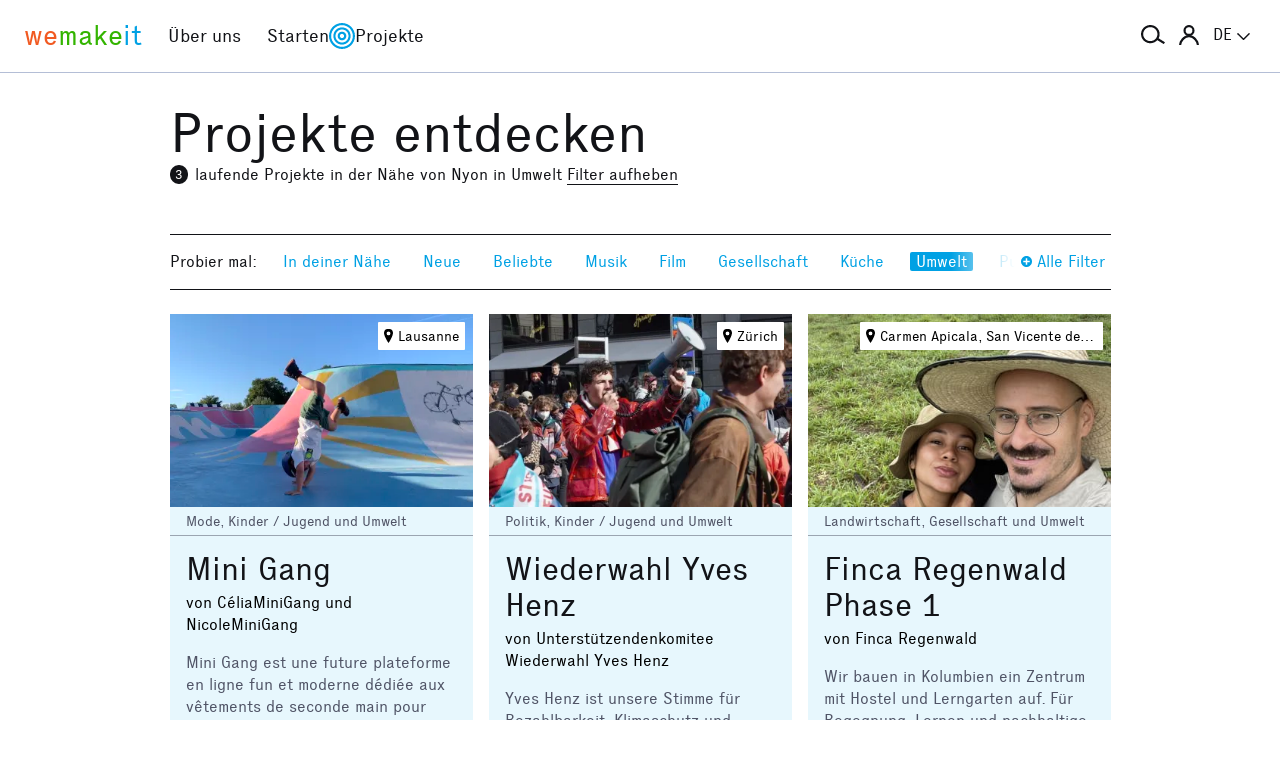

--- FILE ---
content_type: text/html; charset=utf-8
request_url: https://wemakeit.com/projects/collecting/environment?search%5Bdescription%5D=Nyon&search%5Blatitude%5D=46.519962&search%5Blongitude%5D=6.633597
body_size: 11303
content:
<!DOCTYPE html><html lang="de"><head prefix="og: http://ogp.me/ns# fb: http://ogp.me/ns/fb# wemakeit: http://ogp.me/ns/fb/wemakeit#"><meta charset="utf-8">
<title>Crowdfunding bei wemakeit</title>
<meta name="description" content="Gemeinsam Projekte starten: wemakeit ist die Crowdfunding-Plattform für kreative Ideen und innovative Produkte. Mach mit!">
<meta name="keywords" content="crowdfunding, crowdfounding, schweiz, kunst, design, photographie, theater, musik, architektur, tanz, förderung, unterstützung, we-make-it, we make it, wemakit, wemakit.ch, kulturförderung, kultursponsoring">
<link rel="canonical" href="https://wemakeit.com/projects/collecting/environment?locale=de">
<link rel="alternate" href="https://wemakeit.com/projects/collecting/environment?locale=de" hreflang="de">
<link rel="alternate" href="https://wemakeit.com/projects/collecting/environment?locale=fr" hreflang="fr">
<link rel="alternate" href="https://wemakeit.com/projects/collecting/environment?locale=it" hreflang="it">
<link rel="alternate" href="https://wemakeit.com/projects/collecting/environment?locale=en" hreflang="en">
<link rel="alternate" href="https://wemakeit.com/projects/collecting/environment" hreflang="x-default">
<meta property="fb:app_id" content="210881618999826">
<meta property="fb:admins" content="1031194401">
<meta property="og:url" content="https://wemakeit.com/projects/collecting/environment?search%5Bdescription%5D=Nyon&amp;search%5Blatitude%5D=46.519962&amp;search%5Blongitude%5D=6.633597">
<meta property="og:site_name" content="Crowdfunding bei wemakeit">
<meta property="og:description" content="Gemeinsam Projekte starten: wemakeit ist die Crowdfunding-Plattform für kreative Ideen und innovative Produkte. Mach mit!">
<meta property="og:type" content="website">
<meta property="og:locale" content="de_DE">
<meta property="og:locale:alternate" content="fr_FR">
<meta property="og:locale:alternate" content="fr_CA">
<meta property="og:locale:alternate" content="it_IT">
<meta property="og:locale:alternate" content="en_GB">
<meta property="og:locale:alternate" content="en_US">
<meta name="twitter:url" content="https://wemakeit.com/projects/collecting/environment?search%5Bdescription%5D=Nyon&amp;search%5Blatitude%5D=46.519962&amp;search%5Blongitude%5D=6.633597">
<meta name="twitter:site" content="Crowdfunding bei wemakeit">
<meta name="twitter:domain" content="wemakeit.com">
<meta name="twitter:description" content="Gemeinsam Projekte starten: wemakeit ist die Crowdfunding-Plattform für kreative Ideen und innovative Produkte. Mach mit!">
<meta name="viewport" content="width=device-width,initial-scale=1"><link rel="shortcut icon" type="image/x-icon" href="https://assets.wemakeit.com/assets/favicon-d6e2fefa08463f12ece516de6384a81410e3a98a7eaf83c3c1ec3d97271065af.ico" /><link rel="shortcut icon" type="image/png" href="https://assets.wemakeit.com/assets/favicon-d408f6d6207d380a21a670bbc70f30936471bbb22b75b88d116221b62966a073.png" sizes="32x32" /><link rel="apple-touch-icon" type="image/png" href="https://assets.wemakeit.com/assets/touchicon-342f161f345d41f75fc267a8e8e63d376750495e18525f2001d9abdcad13d400.png" sizes="241x241" /><meta content="#ffffff" name="msapplication-TileColor" /><meta content="https://assets.wemakeit.com/assets/tileicon-eb1d24535be80360037c21e031bfca5479c6084c53f64afd03be785d8b69af8b.png" name="msapplication-TileImage" /><link rel="preload" href="https://assets.wemakeit.com/assets/executive-regular-webfont-ff9dfc116da92370eda80b3d1d5bcbb6147785d0764ca8f92c92d7836fc82618.woff" as="font" type="font/woff" crossorigin="anonymous"><link rel="stylesheet" media="all" href="https://assets.wemakeit.com/assets/application-1fb76826d7727cd32842f358c1f256030c510dd9c378a0a9e7f8d1382c4703ec.css" /><script>app = {
  rootUrl: "https://wemakeit.com/",
  debugMode: false,
  locale: "de",
  localeTerritory: "de_DE",
  facebookAppId: "210881618999826",
  availablePresentations: {"s":1,"m":414,"l":668,"XL":973},
  currentPresentation: "l"
};</script><script src="https://assets.wemakeit.com/assets/application-25964ca2afe16b68ab83b6c0c8d4e79fc9bd9f60a2702dd029ddf418953fbdb7.js"></script><script src="https://assets.wemakeit.com/assets/turbo-7050f735c6e3967c91db17ae364523e176b249c94f5de91a2f7c9f2723d8df1c.js" type="module" onload="Turbo.session.drive = false"></script>        <script type="text/javascript">
I18n.locale = "de";
        </script>
<link rel="stylesheet" media="all" href="https://assets.wemakeit.com/assets/projects-814d7371d9987479800f0809c02758e6aea7aa8afab5542cd139fd11b2a5cb87.css" /><script src="https://assets.wemakeit.com/assets/projects-bb8e2a52f36ad8c147eca06587fdeb1acff3fb416697931bf771d436b38f4c98.js"></script><script src="https://assets.wemakeit.com/assets/custom_elements-a63fc444c6dea447bee996417a2e365fd4fa8a65c7227ddf95048c119e80689b.js" defer="defer"></script><script src="https://maps.googleapis.com/maps/api/js?key=AIzaSyD0CIQxGKcxXWyL7umuiIn1SQoAt__uOn4&amp;language=de&amp;libraries=places"></script><script src="https://assets.wemakeit.com/assets/maps/geocomplete-17b20bc5c30cb21d13e510fa03ba963199375ee983dc95825cab43bcfb5216e1.js"></script><meta name="csrf-param" content="authenticity_token" />
<meta name="csrf-token" content="cdIpN7i9n7pwwaEZ6RglTMSjUd6vvULm14E1VMePqIdgKzvZwsDoD1U6a3nh6PjDrWafJjqQfvFQdqZwBzMGLA" /><script>var _mtm = window._mtm = window._mtm || [];
_mtm.push({'mtm.startTime': (new Date().getTime()), 'event': 'mtm.Start'});
var d=document, g=d.createElement('script'), s=d.getElementsByTagName('script')[0];
g.async=true;
g.src='https://insights.wemakeit.com/js/container_zyVbf7VU.js';
s.parentNode.insertBefore(g,s);</script></head><body class="projects index fixed-footer"><header class="page-header"><div class="page-header-container"><div class="top-navigation"><div class="top-navigation-logo"><a class="logo" data-nav-item="homepages_show" href="/" title="Home"><span class="red">we</span><span class="green">make</span><span class="blue">it</span></a></div><div class="top-navigation-shortcuts"><ul><li class="search"><button aria-controls="search-form-full-text" aria-expanded="false" class="toggle-search" role="button"><span class="symbol"><svg version="1.1" xmlns="http://www.w3.org/2000/svg" viewbox="0 0 21.9 17.7" fill-rule="evenodd" fill="currentColor" class=""><path d="M15,8.5c0,3.6-2.9,6.5-6.5,6.5S2,12.1,2,8.5S4.9,2,8.5,2S15,4.9,15,8.5z M14.9,14.1c-1.6,1.8-3.9,2.9-6.4,2.9 C3.8,17,0,13.2,0,8.5S3.8,0,8.5,0S17,3.8,17,8.5c0,1.4-0.3,2.7-0.9,3.9l5.8,3.7l-1.1,1.7L14.9,14.1z"></path></svg></span><span class="label hidden">Suche</span></button></li><li class="toggle"><button aria-controls="main-navigation" aria-expanded="false" class="toggle-menu" role="button"><span class="hamburger"></span><span class="label hidden">Hauptnavigation</span></button></li><li class="user place" data-place-for="user-menu" data-presentation="XL"></li><li class="locales place" data-place-for="locales" data-presentation="XL"></li></ul></div><div class="top-navigation-content"><nav class="main-navigation" id="main-navigation"><ul class="nols main-navigation-list"><li class="main-navigation-list-item"><a class="red flex-parent" data-nav-item="pages_about" href="/pages/about"><span class="symbol"><svg xmlns="http://www.w3.org/2000/svg" viewbox="0 0 99.5 99.5" class=""><circle fill="none" stroke="currentColor" stroke-width="9.5" stroke-linecap="round" stroke-dasharray="0,23.55" cx="49.8" cy="49.8" r="45"></circle></svg></span><span class="label">Über uns</span></a></li><li class="main-navigation-list-item"><a class="green flex-parent" data-nav-item="pages_start-a-project" href="/pages/start-a-project"><span class="symbol"><svg xmlns="http://www.w3.org/2000/svg" viewbox="0 0 22.41 22.41" class=""><path fill="currentColor" d="M0,11.2C0,9.67,.3,8.22,.88,6.85c.59-1.37,1.39-2.57,2.41-3.59,1-1,2.18-1.79,3.55-2.38C8.21,.29,9.66,0,11.2,0c1.53,0,2.98,.29,4.34,.88,1.36,.59,2.56,1.38,3.59,2.38,1,1.02,1.79,2.22,2.38,3.59,.59,1.37,.88,2.82,.88,4.35s-.29,2.98-.88,4.35c-.59,1.37-1.38,2.56-2.38,3.56s-2.22,1.83-3.59,2.41c-1.37,.59-2.82,.88-4.35,.88s-2.98-.29-4.35-.88c-1.37-.59-2.56-1.39-3.56-2.41-1.02-1-1.83-2.18-2.41-3.55s-.88-2.82-.88-4.36H0Zm1.22,.61c.04,.69,.15,1.35,.32,1.99,.17,.64,.4,1.27,.69,1.88l2.41-1.38,.58,1.02-2.34,1.38c.36,.57,.78,1.1,1.25,1.57,.47,.47,.99,.89,1.58,1.26l1.38-2.34,1.02,.58-1.38,2.41c.61,.3,1.24,.54,1.88,.7,.64,.17,1.3,.27,1.99,.31v-2.75h1.22v2.75c.69-.04,1.35-.15,2-.32s1.27-.4,1.88-.69l-1.39-2.41,1.03-.58,1.38,2.34c.55-.36,1.07-.78,1.55-1.25s.9-.99,1.27-1.58l-2.36-1.38,.61-1.02,2.36,1.38c.32-.61,.57-1.25,.74-1.91,.17-.66,.27-1.31,.29-1.97h-2.72v-1.22h2.72c-.02-.69-.12-1.35-.29-1.98-.17-.64-.42-1.27-.74-1.89l-2.36,1.39-.61-1.03,2.36-1.38c-.36-.57-.78-1.09-1.25-1.56-.47-.47-.99-.89-1.56-1.25l-1.38,2.36-1.03-.61,1.39-2.36c-.61-.32-1.24-.57-1.89-.74s-1.31-.27-1.98-.29V3.97h-1.22V1.25c-.66,.02-1.31,.12-1.97,.29-.66,.17-1.29,.42-1.91,.74l1.38,2.36-1.02,.61-1.38-2.36c-.57,.36-1.1,.79-1.57,1.27-.47,.48-.89,.99-1.26,1.55l2.34,1.38-.58,1.03-2.41-1.39c-.3,.59-.54,1.22-.7,1.88-.17,.66-.27,1.32-.31,2H3.97v1.22H1.22Z"></path></svg></span><span class="label">Starten</span></a></li><li class="main-navigation-list-item"><a class="blue flex-parent" data-nav-item="projects_index" href="/projects/collecting"><span class="symbol"><svg xmlns="http://www.w3.org/2000/svg" viewbox="0 0 22.41 22.41" class=""><path fill="currentColor" d="M0,11.2C0,9.67,.3,8.22,.88,6.85c.59-1.37,1.39-2.57,2.41-3.59,1-1,2.18-1.79,3.55-2.38C8.21,.29,9.66,0,11.2,0c1.53,0,2.98,.29,4.34,.88,1.36,.59,2.56,1.38,3.59,2.38,1,1.02,1.79,2.22,2.38,3.59,.59,1.37,.88,2.82,.88,4.35s-.29,2.98-.88,4.35c-.59,1.37-1.38,2.56-2.38,3.56s-2.22,1.83-3.59,2.41c-1.37,.59-2.82,.88-4.35,.88s-2.98-.29-4.35-.88c-1.37-.59-2.56-1.39-3.56-2.41-1.02-1-1.83-2.18-2.41-3.55s-.88-2.82-.88-4.36H0Zm1.86,0c0,1.28,.24,2.49,.73,3.63s1.16,2.13,2.02,2.96c.83,.85,1.82,1.53,2.96,2.02,1.14,.49,2.35,.73,3.63,.73,1.28,0,2.49-.25,3.63-.73,1.14-.49,2.14-1.16,2.99-2.02,.83-.83,1.49-1.82,1.98-2.96s.73-2.35,.73-3.63-.24-2.49-.73-3.63-1.15-2.14-1.98-2.99c-.85-.83-1.85-1.49-2.99-1.98-1.14-.49-2.35-.73-3.63-.73-1.28,0-2.49,.24-3.63,.73-1.14,.49-2.13,1.15-2.96,1.98-.85,.85-1.53,1.85-2.02,2.99-.49,1.14-.73,2.35-.73,3.63Zm1.89,0c0-1.02,.2-1.98,.59-2.89,.39-.91,.93-1.7,1.62-2.39,.66-.66,1.44-1.18,2.34-1.58,.91-.4,1.88-.59,2.91-.59s1.98,.2,2.89,.59,1.7,.92,2.39,1.58c.66,.69,1.18,1.48,1.58,2.39s.59,1.87,.59,2.89-.2,1.99-.59,2.9c-.4,.91-.92,1.7-1.58,2.35-.69,.69-1.48,1.23-2.39,1.62-.91,.39-1.87,.59-2.89,.59s-1.99-.2-2.9-.59c-.91-.39-1.7-.93-2.35-1.62-.69-.66-1.23-1.44-1.62-2.34-.39-.91-.59-1.88-.59-2.91Zm1.84,0c0,.77,.15,1.5,.44,2.18,.29,.68,.69,1.28,1.2,1.79,.51,.51,1.11,.91,1.79,1.2,.68,.29,1.41,.44,2.18,.44,.77,0,1.5-.15,2.18-.44,.68-.29,1.28-.69,1.79-1.2,.49-.51,.88-1.11,1.18-1.79,.3-.68,.45-1.41,.44-2.18s-.15-1.5-.44-2.18-.69-1.28-1.18-1.79c-.51-.49-1.11-.88-1.79-1.18-.68-.3-1.41-.45-2.18-.45s-1.5,.15-2.18,.45-1.28,.69-1.79,1.18c-.51,.51-.91,1.11-1.2,1.79-.29,.68-.44,1.41-.44,2.18Zm1.86,0c0-.51,.1-1,.3-1.45,.2-.46,.48-.86,.82-1.2,.32-.32,.71-.58,1.17-.78s.94-.3,1.45-.3,.99,.1,1.45,.3c.46,.2,.86,.46,1.2,.78,.32,.34,.58,.74,.78,1.2,.2,.46,.3,.94,.3,1.45s-.1,.99-.3,1.45-.46,.85-.78,1.17c-.34,.34-.74,.62-1.2,.82-.46,.2-.94,.3-1.45,.31-.51,0-.99-.1-1.45-.31s-.85-.48-1.17-.82c-.34-.32-.62-.71-.82-1.17-.2-.46-.3-.94-.3-1.45Zm1.89,0c0,.51,.18,.95,.55,1.31,.36,.36,.8,.55,1.31,.55,.51,0,.95-.18,1.31-.55s.55-.8,.55-1.31-.18-.95-.55-1.31c-.36-.36-.8-.55-1.31-.55s-.95,.18-1.31,.55-.55,.8-.55,1.31Z"></path></svg></span><span class="label">Projekte</span></a></li><li class="main-navigation-list-item user place" data-place-for="user-menu" data-presentation="s m l"><div id="user-menu"><a class="flex-parent remote-dialog" data-title="Anmelden oder Registrieren" data-path="/sessions/new.json" href="/projects/collecting/environment"><span class="symbol"><svg version="1.1" xmlns="http://www.w3.org/2000/svg" viewbox="0 0 18 18" fill="none" stroke-width="2" stroke="currentColor" class=""><circle class="st0" cx="9" cy="5" r="4"></circle><path class="st0" d="M17,18c0-3.2-3.6-8-8-8s-8,4.8-8,8"></path></svg></span><span class="label">Anmelden</span></a></div></li><li class="main-navigation-list-item locales place" data-place-for="locales" data-presentation="s m l"><div id="locales"><details><summary aria-controls="available-locales" aria-expanded="false"><span class="summary-flex-parent"><span class="label"><span class="sublabel">Sprache:</span> DE</span><span class="toggle"><svg xmlns="http://www.w3.org/2000/svg" viewbox="0 0 25.47 13.7" class=""><path d="M0,1.78c-.01-.14,.04-.26,.14-.38L1.36,.16C1.47,.05,1.6,0,1.76,0s.29,.05,.4,.16L12.69,10.34,23.31,.16c.1-.1,.23-.16,.38-.16s.28,.05,.38,.16l1.22,1.25c.13,.1,.18,.23,.17,.37-.01,.14-.07,.26-.17,.37L13.72,13.28c-.13,.13-.28,.23-.46,.31-.18,.08-.37,.12-.57,.12-.19,0-.37-.04-.54-.12-.17-.08-.32-.18-.44-.31L.14,2.14C.06,2.04,.01,1.92,0,1.78Z" fill="currentColor"></path></svg></span></span></summary><ul class="available-locales" id="available-locales"><li><a class="active" href="?locale=de" title="Deutsch">DE</a></li><li><a href="?locale=fr" title="Français">FR</a></li><li><a href="?locale=it" title="Italiano">IT</a></li><li><a href="?locale=en" title="English">EN</a></li></ul></details></div></li></ul></nav></div><div class="top-navigation-search"><h2 class="search-title">Projekte suchen</h2><form class="simple_form new_search" id="search-form-full-text" novalidate="novalidate" action="/projects" accept-charset="UTF-8" method="get"><input class="string optional" placeholder="Welches Projekt suchst du?" type="text" name="search[full_text]" id="search_full_text" /><input type="submit" name="commit" value="Suchen" class="blue" data-disable-with="Suche erstellen" /></form><div class="trending-projects"><h3 class="trending-projects-title">Projekt-Trends</h3><ul class="trending-projects-list"><li class="trending-projects-list-item"><a class="micro-button secondary blue" href="/projects/monte-escaliers-pour-danser">Monte-escaliers pour danser</a></li><li class="trending-projects-list-item"><a class="micro-button secondary blue" href="/projects/gerechtigkeit-fuer-120-hunde">Gerechtigkeit für 120 Hunde </a></li><li class="trending-projects-list-item"><a class="micro-button secondary blue" href="/projects/shaping-space-within-nature">Raum in der Natur gestalten</a></li><li class="trending-projects-list-item"><a class="micro-button secondary blue" href="/projects/anna-s-cafe-laden-gmbh">Anna&#39;s Café&amp;Laden GmbH</a></li><li class="trending-projects-list-item"><a class="micro-button secondary blue" href="/projects/ratgeber-fuer-freundinnen">Ratgeber für Freundinnen </a></li></ul></div></div></div></div></header><section id="main"><div class="page"><h1>Projekte entdecken</h1><div class="filter-info"><h2 class="headline"><event-tracking event="search" payload="{&quot;result_count&quot;:3,&quot;scope&quot;:&quot;collecting&quot;,&quot;description&quot;:&quot;Nyon&quot;,&quot;categories&quot;:[&quot;environment&quot;]}"><span class="badge">3</span>laufende Projekte in der Nähe von Nyon in Umwelt</event-tracking></h2> <a class="filter reset-filters show" href="/projects">Filter aufheben</a></div><nav class="filters"><div class="ending"><button class="do-expand"><span class="label"><svg xmlns="http://www.w3.org/2000/svg" viewbox="0 0 16 16" class=""><path fill="currentColor" d="M-.02 7.98c0-2.21.79-4.09 2.37-5.65C3.93.77 5.81 0 7.97 0c2.21 0 4.09.78 5.66 2.34 1.57 1.56 2.35 3.44 2.35 5.65 0 2.21-.78 4.09-2.35 5.65-1.57 1.56-3.45 2.34-5.66 2.34s-4.03-.78-5.62-2.34C.77 12.07-.02 10.18-.02 7.98Zm3.17.98h3.88v3.9h1.96v-3.9h3.88V7.02H8.99V3.14H7.03v3.88H3.15v1.94Z"></path></svg> Alle Filter</span></button><button class="do-collapse"><span class="label"><svg xmlns="http://www.w3.org/2000/svg" viewbox="0 0 16 16" class=""><path fill="currentColor" d="M-.02 7.98c0-2.21.79-4.09 2.37-5.65C3.93.77 5.81 0 7.97 0c2.21 0 4.09.78 5.66 2.34 1.57 1.56 2.35 3.44 2.35 5.65 0 2.21-.78 4.09-2.35 5.65-1.57 1.56-3.45 2.34-5.66 2.34s-4.03-.78-5.62-2.34C.77 12.07-.02 10.18-.02 7.98Zm3.17.98h9.72V7.02H3.15v1.94Z"></path></svg> schliessen</span></button></div><ul class="collapsed"><li>Probier mal:</li><li><a class="filter filter-nearby" href="/projects/nearby">In deiner Nähe</a></li><li><a class="filter filter-recently_started scope" href="/projects/recently_started?search%5Bdescription%5D=Nyon&amp;search%5Blatitude%5D=46.519962&amp;search%5Blongitude%5D=6.633597">Neue</a></li><li><a class="filter filter-popular scope" href="/projects/popular?search%5Bdescription%5D=Nyon&amp;search%5Blatitude%5D=46.519962&amp;search%5Blongitude%5D=6.633597">Beliebte</a></li><li><a class="filter filter-music category" href="/projects/collecting/music?search%5Bdescription%5D=Nyon&amp;search%5Blatitude%5D=46.519962&amp;search%5Blongitude%5D=6.633597">Musik</a></li><li><a class="filter filter-film category" href="/projects/collecting/film?search%5Bdescription%5D=Nyon&amp;search%5Blatitude%5D=46.519962&amp;search%5Blongitude%5D=6.633597">Film</a></li><li><a class="filter filter-community category" href="/projects/collecting/community?search%5Bdescription%5D=Nyon&amp;search%5Blatitude%5D=46.519962&amp;search%5Blongitude%5D=6.633597">Gesellschaft</a></li><li><a class="filter filter-food category" href="/projects/collecting/food?search%5Bdescription%5D=Nyon&amp;search%5Blatitude%5D=46.519962&amp;search%5Blongitude%5D=6.633597">Küche</a></li><li><a class="filter filter-environment category active" href="/projects/collecting/environment?search%5Bdescription%5D=Nyon&amp;search%5Blatitude%5D=46.519962&amp;search%5Blongitude%5D=6.633597">Umwelt</a></li><li><a class="filter filter-publishing category" href="/projects/collecting/publishing?search%5Bdescription%5D=Nyon&amp;search%5Blatitude%5D=46.519962&amp;search%5Blongitude%5D=6.633597">Publikation</a></li><li><a class="filter filter-art category" href="/projects/collecting/art?search%5Bdescription%5D=Nyon&amp;search%5Blatitude%5D=46.519962&amp;search%5Blongitude%5D=6.633597">Kunst</a></li><li><a class="filter filter-performing_arts category" href="/projects/collecting/performing_arts?search%5Bdescription%5D=Nyon&amp;search%5Blatitude%5D=46.519962&amp;search%5Blongitude%5D=6.633597">Bühne</a></li></ul><div class="expanded"><form class="simple_form new_search" id="search-form-geography" novalidate="novalidate" action="/projects/collecting/environment" accept-charset="UTF-8" method="get"><div class="filters-section location"><h4>In der Nähe von</h4><div class="input-wrap search-wrapper"><div class="input geocompleted_select optional search_description"><div class="geocomplete-inputs"><input class="geocompleted_select optional geocomplete" data-api-options="{&quot;types&quot;:[&quot;(cities)&quot;]}" placeholder="Ortschaft" type="text" value="Nyon" name="search[description]" id="search_description" /><input data-geocomplete="lat" autocomplete="off" type="hidden" value="46.519962" name="search[latitude]" id="search_latitude" /><input data-geocomplete="lng" autocomplete="off" type="hidden" value="6.633597" name="search[longitude]" id="search_longitude" /><input data-geocomplete="locality" autocomplete="off" type="hidden" value="Nyon" name="search[description]" id="search_description" /></div></div><span class="icon"><svg version="1.1" xmlns="http://www.w3.org/2000/svg" viewbox="0 0 21.9 17.7" fill-rule="evenodd" fill="currentColor" class=""><path d="M15,8.5c0,3.6-2.9,6.5-6.5,6.5S2,12.1,2,8.5S4.9,2,8.5,2S15,4.9,15,8.5z M14.9,14.1c-1.6,1.8-3.9,2.9-6.4,2.9 C3.8,17,0,13.2,0,8.5S3.8,0,8.5,0S17,3.8,17,8.5c0,1.4-0.3,2.7-0.9,3.9l5.8,3.7l-1.1,1.7L14.9,14.1z"></path></svg></span></div></div><div class="filters-section country"><h4>Land</h4><div class="input country optional search_country select-wrapper"><select class="country optional" name="search[country]" id="search_country"><option value="CH">Schweiz</option>
<option value="LI">Liechtenstein</option>
<option value="AT">Österreich</option>
<option value="DE">Deutschland</option>
<option value="FR">Frankreich</option>
<option value="IT">Italien</option>
<option disabled="disabled" value="---------------">---------------</option>
<option value="AF">Afghanistan</option>
<option value="EG">Ägypten</option>
<option value="AX">Åland-Inseln</option>
<option value="AL">Albanien</option>
<option value="DZ">Algerien</option>
<option value="AS">Amerikanisch-Samoa</option>
<option value="VI">Amerikanische Jungferninseln</option>
<option value="AD">Andorra</option>
<option value="AO">Angola</option>
<option value="AI">Anguilla</option>
<option value="AQ">Antarktis</option>
<option value="AG">Antigua und Barbuda</option>
<option value="GQ">Äquatorialguinea</option>
<option value="AR">Argentinien</option>
<option value="AM">Armenien</option>
<option value="AW">Aruba</option>
<option value="AZ">Aserbaidschan</option>
<option value="ET">Äthiopien</option>
<option value="AU">Australien</option>
<option value="BS">Bahamas</option>
<option value="BH">Bahrain</option>
<option value="BD">Bangladesch</option>
<option value="BB">Barbados</option>
<option value="BE">Belgien</option>
<option value="BZ">Belize</option>
<option value="BJ">Benin</option>
<option value="BM">Bermuda</option>
<option value="BT">Bhutan</option>
<option value="BO">Bolivien</option>
<option value="BQ">Bonaire, Sint Eustatius und Saba</option>
<option value="BA">Bosnien und Herzegowina</option>
<option value="BW">Botsuana</option>
<option value="BV">Bouvet-Insel</option>
<option value="BR">Brasilien</option>
<option value="VG">Britische Jungferninseln</option>
<option value="IO">Britisches Territorium im Indischen Ozean</option>
<option value="BN">Brunei Darussalam</option>
<option value="BG">Bulgarien</option>
<option value="BF">Burkina Faso</option>
<option value="BI">Burundi</option>
<option value="CV">Cabo Verde</option>
<option value="KY">Cayman-Inseln</option>
<option value="CL">Chile</option>
<option value="CN">China</option>
<option value="CK">Cookinseln</option>
<option value="CR">Costa Rica</option>
<option value="CI">Côte d&#39;Ivoire</option>
<option value="CW">Curaçao</option>
<option value="DK">Dänemark</option>
<option value="CD">Demokratische Republik Kongo</option>
<option value="DE">Deutschland</option>
<option value="DM">Dominica</option>
<option value="DO">Dominikanische Republik</option>
<option value="DJ">Dschibuti</option>
<option value="EC">Ecuador</option>
<option value="SV">El Salvador</option>
<option value="ER">Eritrea</option>
<option value="EE">Estland</option>
<option value="SZ">Eswatini</option>
<option value="FK">Falklandinseln (Malwinen)</option>
<option value="FO">Färöer-Inseln</option>
<option value="FJ">Fidschi</option>
<option value="FI">Finnland</option>
<option value="FR">Frankreich</option>
<option value="GF">Französisch-Guyana</option>
<option value="PF">Französisch-Polynesien</option>
<option value="TF">Französische Süd- und Antarktisgebiete</option>
<option value="GA">Gabun</option>
<option value="GM">Gambia</option>
<option value="GE">Georgien</option>
<option value="GH">Ghana</option>
<option value="GI">Gibraltar</option>
<option value="GD">Grenada</option>
<option value="GR">Griechenland</option>
<option value="GL">Grönland</option>
<option value="GP">Guadeloupe</option>
<option value="GU">Guam</option>
<option value="GT">Guatemala</option>
<option value="GG">Guernsey</option>
<option value="GN">Guinea</option>
<option value="GW">Guinea-Bissau</option>
<option value="GY">Guyana</option>
<option value="HT">Haiti</option>
<option value="HM">Heard und McDonaldinseln</option>
<option value="VA">Heiliger Stuhl (Staat Vatikanstadt)</option>
<option value="HN">Honduras</option>
<option value="HK">Hongkong</option>
<option value="IN">Indien</option>
<option value="ID">Indonesien</option>
<option value="IM">Insel Man</option>
<option value="IQ">Irak</option>
<option value="IR">Iran, Islamische Republik</option>
<option value="IE">Irland</option>
<option value="IS">Island</option>
<option value="IL">Israel</option>
<option value="IT">Italien</option>
<option value="JM">Jamaika</option>
<option value="JP">Japan</option>
<option value="YE">Jemen</option>
<option value="JE">Jersey</option>
<option value="JO">Jordanien</option>
<option value="KH">Kambodscha</option>
<option value="CM">Kamerun</option>
<option value="CA">Kanada</option>
<option value="KZ">Kasachstan</option>
<option value="QA">Katar</option>
<option value="KE">Kenia</option>
<option value="KG">Kirgisistan</option>
<option value="KI">Kiribati</option>
<option value="CC">Kokos-(Keeling-)Inseln</option>
<option value="CO">Kolumbien</option>
<option value="KM">Komoren</option>
<option value="CG">Kongo</option>
<option value="XK">Kosovo</option>
<option value="HR">Kroatien</option>
<option value="CU">Kuba</option>
<option value="KW">Kuwait</option>
<option value="LA">Laos, Demokratische Volksrepublik</option>
<option value="LS">Lesotho</option>
<option value="LV">Lettland</option>
<option value="LB">Libanon</option>
<option value="LR">Liberia</option>
<option value="LY">Libyen</option>
<option value="LI">Liechtenstein</option>
<option value="LT">Litauen</option>
<option value="LU">Luxemburg</option>
<option value="MO">Macao</option>
<option value="MG">Madagaskar</option>
<option value="MW">Malawi</option>
<option value="MY">Malaysia</option>
<option value="MV">Malediven</option>
<option value="ML">Mali</option>
<option value="MT">Malta</option>
<option value="MA">Marokko</option>
<option value="MH">Marshallinseln</option>
<option value="MQ">Martinique</option>
<option value="MR">Mauretanien</option>
<option value="MU">Mauritius</option>
<option value="YT">Mayotte</option>
<option value="MX">Mexiko</option>
<option value="FM">Mikronesien, Föderierte Staaten von</option>
<option value="MD">Moldau</option>
<option value="MC">Monaco</option>
<option value="MN">Mongolei</option>
<option value="ME">Montenegro</option>
<option value="MS">Montserrat</option>
<option value="MZ">Mosambik</option>
<option value="MM">Myanmar</option>
<option value="NA">Namibia</option>
<option value="NR">Nauru</option>
<option value="NP">Nepal</option>
<option value="NC">Neukaledonien</option>
<option value="NZ">Neuseeland</option>
<option value="NI">Nicaragua</option>
<option value="NL">Niederlande</option>
<option value="NE">Niger</option>
<option value="NG">Nigeria</option>
<option value="NU">Niue</option>
<option value="KP">Nordkorea</option>
<option value="MP">Nördliche Marianen</option>
<option value="MK">Nordmazedonien</option>
<option value="NF">Norfolkinsel</option>
<option value="NO">Norwegen</option>
<option value="OM">Oman</option>
<option value="AT">Österreich</option>
<option value="PK">Pakistan</option>
<option value="PS">Palästina, Staat</option>
<option value="PW">Palau</option>
<option value="PA">Panama</option>
<option value="PG">Papua-Neuguinea</option>
<option value="PY">Paraguay</option>
<option value="PE">Peru</option>
<option value="PH">Philippinen</option>
<option value="PN">Pitcairn</option>
<option value="PL">Polen</option>
<option value="PT">Portugal</option>
<option value="PR">Puerto Rico</option>
<option value="RE">Réunion</option>
<option value="RW">Ruanda</option>
<option value="RO">Rumänien</option>
<option value="RU">Russische Föderation</option>
<option value="MF">Saint Martin (Französischer Teil)</option>
<option value="BL">Saint-Barthélemy</option>
<option value="SX">Saint-Martin (Niederländischer Teil)</option>
<option value="SB">Salomoninseln</option>
<option value="ZM">Sambia</option>
<option value="WS">Samoa</option>
<option value="SM">San Marino</option>
<option value="ST">São Tomé und Príncipe</option>
<option value="SA">Saudi-Arabien</option>
<option value="SE">Schweden</option>
<option value="CH">Schweiz</option>
<option value="SN">Senegal</option>
<option value="RS">Serbien</option>
<option value="SC">Seychellen</option>
<option value="SL">Sierra Leone</option>
<option value="ZW">Simbabwe</option>
<option value="SG">Singapur</option>
<option value="SK">Slowakei</option>
<option value="SI">Slowenien</option>
<option value="SO">Somalia</option>
<option value="GS">South Georgia und die Südlichen Sandwichinseln</option>
<option value="ES">Spanien</option>
<option value="LK">Sri Lanka</option>
<option value="SH">St. Helena, Ascension und Tristan da Cunha</option>
<option value="KN">St. Kitts und Nevis</option>
<option value="LC">St. Lucia</option>
<option value="PM">St. Pierre und Miquelon</option>
<option value="VC">St. Vincent und die Grenadinen</option>
<option value="ZA">Südafrika</option>
<option value="SD">Sudan</option>
<option value="KR">Südkorea</option>
<option value="SS">Südsudan</option>
<option value="SR">Suriname</option>
<option value="SJ">Svalbard und Jan Mayen</option>
<option value="SY">Syrien, Arabische Republik</option>
<option value="TJ">Tadschikistan</option>
<option value="TW">Taiwan</option>
<option value="TZ">Tansania</option>
<option value="TH">Thailand</option>
<option value="TL">Timor-Leste</option>
<option value="TG">Togo</option>
<option value="TK">Tokelau</option>
<option value="TO">Tonga</option>
<option value="TT">Trinidad und Tobago</option>
<option value="TD">Tschad</option>
<option value="CZ">Tschechien</option>
<option value="TN">Tunesien</option>
<option value="TR">Türkei</option>
<option value="TM">Turkmenistan</option>
<option value="TC">Turks- und Caicosinseln</option>
<option value="TV">Tuvalu</option>
<option value="UG">Uganda</option>
<option value="UA">Ukraine</option>
<option value="HU">Ungarn</option>
<option value="UM">United States Minor Outlying Islands</option>
<option value="UY">Uruguay</option>
<option value="UZ">Usbekistan</option>
<option value="VU">Vanuatu</option>
<option value="VE">Venezuela</option>
<option value="AE">Vereinigte Arabische Emirate</option>
<option value="US">Vereinigte Staaten</option>
<option value="GB">Vereinigtes Königreich</option>
<option value="VN">Vietnam</option>
<option value="WF">Wallis und Futuna</option>
<option value="CX">Weihnachtsinseln</option>
<option value="BY">Weißrussland</option>
<option value="EH">Westsahara</option>
<option value="CF">Zentralafrikanische Republik</option>
<option value="CY">Zypern</option></select></div></div><div class="filters-section area"><h4>Gebiet</h4><div class="input select optional search_area_id select-wrapper"><select class="select optional" name="search[area_id]" id="search_area_id"><option value="" label=" "></option>
<option value="195">Aargau</option>
<option value="188">Appenzell Ausserrhoden</option>
<option value="190">Appenzell Innerrhoden</option>
<option value="183">Basel-Landschaft</option>
<option value="180">Basel-Stadt</option>
<option value="197">Bern</option>
<option value="196">Freiburg</option>
<option value="193">Genf</option>
<option value="179">Glarus</option>
<option value="198">Graubünden</option>
<option value="189">Jura</option>
<option value="185">Luzern</option>
<option value="178">Neuenburg</option>
<option value="191">Nidwalden</option>
<option value="181">Obwalden</option>
<option value="182">Schaffhausen</option>
<option value="194">Schwyz</option>
<option value="201">Solothurn</option>
<option value="199">St. Gallen</option>
<option value="192">Tessin</option>
<option value="202">Thurgau</option>
<option value="186">Uri</option>
<option value="187">Waadt</option>
<option value="203">Wallis</option>
<option value="184">Zug</option>
<option value="200">Zürich</option></select></div></div><div class="filters-section category"><h4>Kategorien</h4><ul class="column-list"><li><a class="filter filter-architecture category" href="/projects/collecting/architecture?search%5Bdescription%5D=Nyon&amp;search%5Blatitude%5D=46.519962&amp;search%5Blongitude%5D=6.633597">Architektur</a></li><li><a class="filter filter-exhibition category" href="/projects/collecting/exhibition?search%5Bdescription%5D=Nyon&amp;search%5Blatitude%5D=46.519962&amp;search%5Blongitude%5D=6.633597">Ausstellung</a></li><li><a class="filter filter-education category" href="/projects/collecting/education?search%5Bdescription%5D=Nyon&amp;search%5Blatitude%5D=46.519962&amp;search%5Blongitude%5D=6.633597">Bildung</a></li><li><a class="filter filter-performing_arts category" href="/projects/collecting/performing_arts?search%5Bdescription%5D=Nyon&amp;search%5Blatitude%5D=46.519962&amp;search%5Blongitude%5D=6.633597">Bühne</a></li><li><a class="filter filter-comics category" href="/projects/collecting/comics?search%5Bdescription%5D=Nyon&amp;search%5Blatitude%5D=46.519962&amp;search%5Blongitude%5D=6.633597">Comics</a></li><li><a class="filter filter-design category" href="/projects/collecting/design?search%5Bdescription%5D=Nyon&amp;search%5Blatitude%5D=46.519962&amp;search%5Blongitude%5D=6.633597">Design</a></li><li><a class="filter filter-fair_trade category" href="/projects/collecting/fair_trade?search%5Bdescription%5D=Nyon&amp;search%5Blatitude%5D=46.519962&amp;search%5Blongitude%5D=6.633597">Fair Trade</a></li><li><a class="filter filter-festival category" href="/projects/collecting/festival?search%5Bdescription%5D=Nyon&amp;search%5Blatitude%5D=46.519962&amp;search%5Blongitude%5D=6.633597">Festival</a></li><li><a class="filter filter-film category" href="/projects/collecting/film?search%5Bdescription%5D=Nyon&amp;search%5Blatitude%5D=46.519962&amp;search%5Blongitude%5D=6.633597">Film</a></li><li><a class="filter filter-photography category" href="/projects/collecting/photography?search%5Bdescription%5D=Nyon&amp;search%5Blatitude%5D=46.519962&amp;search%5Blongitude%5D=6.633597">Fotografie</a></li><li><a class="filter filter-games category" href="/projects/collecting/games?search%5Bdescription%5D=Nyon&amp;search%5Blatitude%5D=46.519962&amp;search%5Blongitude%5D=6.633597">Games</a></li><li><a class="filter filter-community category" href="/projects/collecting/community?search%5Bdescription%5D=Nyon&amp;search%5Blatitude%5D=46.519962&amp;search%5Blongitude%5D=6.633597">Gesellschaft</a></li><li><a class="filter filter-journalism category" href="/projects/collecting/journalism?search%5Bdescription%5D=Nyon&amp;search%5Blatitude%5D=46.519962&amp;search%5Blongitude%5D=6.633597">Journalismus</a></li><li><a class="filter filter-kids category" href="/projects/collecting/kids?search%5Bdescription%5D=Nyon&amp;search%5Blatitude%5D=46.519962&amp;search%5Blongitude%5D=6.633597">Kinder / Jugend</a></li><li><a class="filter filter-food category" href="/projects/collecting/food?search%5Bdescription%5D=Nyon&amp;search%5Blatitude%5D=46.519962&amp;search%5Blongitude%5D=6.633597">Küche</a></li><li><a class="filter filter-art category" href="/projects/collecting/art?search%5Bdescription%5D=Nyon&amp;search%5Blatitude%5D=46.519962&amp;search%5Blongitude%5D=6.633597">Kunst</a></li><li><a class="filter filter-agriculture category" href="/projects/collecting/agriculture?search%5Bdescription%5D=Nyon&amp;search%5Blatitude%5D=46.519962&amp;search%5Blongitude%5D=6.633597">Landwirtschaft</a></li><li><a class="filter filter-literature category" href="/projects/collecting/literature?search%5Bdescription%5D=Nyon&amp;search%5Blatitude%5D=46.519962&amp;search%5Blongitude%5D=6.633597">Literatur</a></li><li><a class="filter filter-fashion category" href="/projects/collecting/fashion?search%5Bdescription%5D=Nyon&amp;search%5Blatitude%5D=46.519962&amp;search%5Blongitude%5D=6.633597">Mode</a></li><li><a class="filter filter-music category" href="/projects/collecting/music?search%5Bdescription%5D=Nyon&amp;search%5Blatitude%5D=46.519962&amp;search%5Blongitude%5D=6.633597">Musik</a></li><li><a class="filter filter-politics category" href="/projects/collecting/politics?search%5Bdescription%5D=Nyon&amp;search%5Blatitude%5D=46.519962&amp;search%5Blongitude%5D=6.633597">Politik</a></li><li><a class="filter filter-publishing category" href="/projects/collecting/publishing?search%5Bdescription%5D=Nyon&amp;search%5Blatitude%5D=46.519962&amp;search%5Blongitude%5D=6.633597">Publikation</a></li><li><a class="filter filter-sport category" href="/projects/collecting/sport?search%5Bdescription%5D=Nyon&amp;search%5Blatitude%5D=46.519962&amp;search%5Blongitude%5D=6.633597">Sport</a></li><li><a class="filter filter-startup category" href="/projects/collecting/startup?search%5Bdescription%5D=Nyon&amp;search%5Blatitude%5D=46.519962&amp;search%5Blongitude%5D=6.633597">Startup</a></li><li><a class="filter filter-dance category" href="/projects/collecting/dance?search%5Bdescription%5D=Nyon&amp;search%5Blatitude%5D=46.519962&amp;search%5Blongitude%5D=6.633597">Tanz</a></li><li><a class="filter filter-technology category" href="/projects/collecting/technology?search%5Bdescription%5D=Nyon&amp;search%5Blatitude%5D=46.519962&amp;search%5Blongitude%5D=6.633597">Technologie</a></li><li><a class="filter filter-animals category" href="/projects/collecting/animals?search%5Bdescription%5D=Nyon&amp;search%5Blatitude%5D=46.519962&amp;search%5Blongitude%5D=6.633597">Tiere</a></li><li><a class="filter filter-tourism category" href="/projects/collecting/tourism?search%5Bdescription%5D=Nyon&amp;search%5Blatitude%5D=46.519962&amp;search%5Blongitude%5D=6.633597">Tourismus</a></li><li><a class="filter filter-environment category active" href="/projects/collecting/environment?search%5Bdescription%5D=Nyon&amp;search%5Blatitude%5D=46.519962&amp;search%5Blongitude%5D=6.633597">Umwelt</a></li><li><a class="filter filter-science category" href="/projects/collecting/science?search%5Bdescription%5D=Nyon&amp;search%5Blatitude%5D=46.519962&amp;search%5Blongitude%5D=6.633597">Wissenschaft</a></li><li><a class="filter reset-categories" href="/projects">Alle</a></li></ul></div><div class="filters-section scope"><h4>Projekte</h4><ul class="column-list"><li><a class="filter filter-recently_started scope" href="/projects/recently_started?search%5Bdescription%5D=Nyon&amp;search%5Blatitude%5D=46.519962&amp;search%5Blongitude%5D=6.633597">Neue</a></li><li><a class="filter filter-popular scope" href="/projects/popular?search%5Bdescription%5D=Nyon&amp;search%5Blatitude%5D=46.519962&amp;search%5Blongitude%5D=6.633597">Beliebte</a></li><li><a class="filter filter-collecting scope active" href="/projects/collecting?search%5Bdescription%5D=Nyon&amp;search%5Blatitude%5D=46.519962&amp;search%5Blongitude%5D=6.633597">Laufende</a></li><li><a class="filter filter-recommended scope" href="/projects/recommended?search%5Bdescription%5D=Nyon&amp;search%5Blatitude%5D=46.519962&amp;search%5Blongitude%5D=6.633597">Empfohlene</a></li><li><a class="filter filter-promoted scope" href="/projects/promoted?search%5Bdescription%5D=Nyon&amp;search%5Blatitude%5D=46.519962&amp;search%5Blongitude%5D=6.633597">Aktuelle</a></li><li><a class="filter filter-finishing_soon scope" href="/projects/finishing_soon?search%5Bdescription%5D=Nyon&amp;search%5Blatitude%5D=46.519962&amp;search%5Blongitude%5D=6.633597">Bald endende</a></li><li><a class="filter filter-successful scope" href="/projects/successful?search%5Bdescription%5D=Nyon&amp;search%5Blatitude%5D=46.519962&amp;search%5Blongitude%5D=6.633597">Erfolgreiche</a></li><li><a class="filter filter-visible scope" href="/projects/visible?search%5Bdescription%5D=Nyon&amp;search%5Blatitude%5D=46.519962&amp;search%5Blongitude%5D=6.633597">Alle</a></li></ul></div></form></div></nav><div class="projects"><div class="projects-group infinite-scroll grid-parent grid-parent--12-col-2-m-3-xl" data-message="Lade Projekte {start} – {end} von {total}" data-path="/projects.json" data-state="{&quot;next&quot;:null,&quot;last_fetch&quot;:12,&quot;last_count&quot;:3,&quot;fetchable_count&quot;:3,&quot;total_count&quot;:3}"><div class="project"><header class="project-card-header"><figure class="image"><img alt="Mini Gang" loading="lazy" class="landscape" width="400" height="255" src="https://res.cloudinary.com/wemakeit/image/upload/c_fill,f_auto,g_center,h_255,q_auto,w_400/v1768829059/wemakeit/production/project/87017/picture-4aad85fd-c5a6-4058-8ed9-04686f4ccb46.jpg" /></figure><p class="categories">Mode, Kinder / Jugend und Umwelt</p><p class="locations"><span class="symbol--inline"><svg id="location" xmlns="http://www.w3.org/2000/svg" viewbox="0 0 7 11" class=""><path fill="currentColor" d="M3.5,0A3.25,3.25,0,0,0,0,2.92C0,6,3.5,11,3.5,11S7,6,7,2.92A3.25,3.25,0,0,0,3.5,0Zm0,5A1.5,1.5,0,1,1,5,3.5,1.5,1.5,0,0,1,3.5,5Z"></path></svg></span><span class="label">Lausanne</span></p></header><div class="project-card-content"><div class="project-card-title"><h3><a href="/projects/mini-gang">Mini Gang</a></h3><p class="owners">von CéliaMiniGang und NicoleMiniGang</p></div><p class="teaser">Mini Gang est une future plateforme en ligne fun et moderne dédiée aux vêtements de seconde main pour enfants de 0 à 12 ans. Nous rachetons les vêtements, les trions soigneusement et mettons en vente.</p></div><footer class="project-card-status"><div class="project-progress-wrapper"><label class="hidden" for="progress-87017">Finanzierungsstatus</label><progress id="progress-87017" max="100" value="23">23 %</progress></div><div class="status-row"><div class="status-row-item status-row-item--amount">CHF 2’360 <span class="hidden">zugesagt</span></div><div class="status-row-item">23% <span class="hidden">finanziert</span></div></div><div class="status-row"><div class="status-row-item">33 <span>Tage <span>verbleibend</span></span></div></div></footer></div><div class="project"><header class="project-card-header"><figure class="image"><img alt="Wiederwahl Yves Henz" loading="lazy" class="landscape" width="400" height="255" src="https://res.cloudinary.com/wemakeit/image/upload/c_fill,f_auto,g_center,h_255,q_auto,w_400/v1766496729/wemakeit/production/project/87929/picture-16815a97-f151-4b94-8bc0-71438e0915d0.jpg" /></figure><p class="categories">Politik, Kinder / Jugend und Umwelt</p><p class="locations"><span class="symbol--inline"><svg id="location" xmlns="http://www.w3.org/2000/svg" viewbox="0 0 7 11" class=""><path fill="currentColor" d="M3.5,0A3.25,3.25,0,0,0,0,2.92C0,6,3.5,11,3.5,11S7,6,7,2.92A3.25,3.25,0,0,0,3.5,0Zm0,5A1.5,1.5,0,1,1,5,3.5,1.5,1.5,0,0,1,3.5,5Z"></path></svg></span><span class="label">Zürich</span></p></header><div class="project-card-content"><div class="project-card-title"><h3><a href="/projects/wiederwahl-yves-henz">Wiederwahl Yves Henz</a></h3><p class="owners">von Unterstützendenkomitee Wiederwahl Yves Henz</p></div><p class="teaser">Yves Henz ist unsere Stimme für Bezahlbarkeit, Klimaschutz und Menschlichkeit. Im Gemeinderat hat sich Yves unter anderem für den Mindestlohn, tiefere der Kitapreise und Mieten eingesetzt. </p></div><footer class="project-card-status"><div class="project-progress-wrapper"><label class="hidden" for="progress-87929">Finanzierungsstatus</label><progress id="progress-87929" max="100" value="77">77 %</progress></div><div class="status-row"><div class="status-row-item status-row-item--amount">CHF 2’320 <span class="hidden">zugesagt</span></div><div class="status-row-item">77% <span class="hidden">finanziert</span></div></div><div class="status-row"><div class="status-row-item">7 <span>Tage <span>verbleibend</span></span></div></div></footer></div><div class="project"><header class="project-card-header"><figure class="image"><img alt="Finca Regenwald Phase 1" loading="lazy" class="portrait" width="400" height="255" src="https://res.cloudinary.com/wemakeit/image/upload/c_fill,f_auto,g_center,h_255,q_auto,w_400/v1765737035/wemakeit/production/project/87741/picture-1ccef515-08a9-4954-865a-d45fcea176b5.jpg" /></figure><p class="categories">Landwirtschaft, Gesellschaft und Umwelt</p><p class="locations"><span class="symbol--inline"><svg id="location" xmlns="http://www.w3.org/2000/svg" viewbox="0 0 7 11" class=""><path fill="currentColor" d="M3.5,0A3.25,3.25,0,0,0,0,2.92C0,6,3.5,11,3.5,11S7,6,7,2.92A3.25,3.25,0,0,0,3.5,0Zm0,5A1.5,1.5,0,1,1,5,3.5,1.5,1.5,0,0,1,3.5,5Z"></path></svg></span><span class="label">Carmen Apicala, San Vicente del Caguán und Cham</span></p></header><div class="project-card-content"><div class="project-card-title"><h3><a href="/projects/finca-regenwald-phase-1">Finca Regenwald Phase 1</a></h3><p class="owners">von Finca Regenwald</p></div><p class="teaser">Wir bauen in Kolumbien ein Zentrum mit Hostel und Lerngarten auf. Für Begegnung, Lernen und nachhaltige Landwirtschaft. Unterstütze uns, einen Ort zu schaffen, der Menschen verbindet.</p></div><footer class="project-card-status"><div class="project-progress-wrapper"><label class="hidden" for="progress-87741">Finanzierungsstatus</label><progress id="progress-87741" max="100" value="1">1 %</progress></div><div class="status-row"><div class="status-row-item status-row-item--amount">CHF 160 <span class="hidden">zugesagt</span></div><div class="status-row-item">1% <span class="hidden">finanziert</span></div></div><div class="status-row"><div class="status-row-item">4 <span>Tage <span>verbleibend</span></span></div></div></footer></div></div></div></div></section><footer class="page-footer page-footer--reduced"><section class="additional"><div class="brand"><p><a class="footer-logo" href="/">wemakeit</a></p></div><div><h3>Wir sind für dich da</h3><ul><li><a class="mtm-cta-button" data-mtm-title="askQuestions" href="/pages/contact">Kontakt</a></li><li><a href="https://help.wemakeit.com/hc/de/">Fragen &amp; Antworten</a></li></ul></div><div><h3>Rechtliches</h3><ul><li><a href="/pages/guidelines">Richtlinien</a></li><li><a href="/pages/terms">AGB</a></li><li><a href="/pages/privacy">Datenschutz</a></li><li><a href="/pages/transparency-notice">Transparenzhinweis</a></li><li><a href="/pages/imprint">Impressum</a></li></ul></div><div class="payments"><h3>Zahlung</h3><ul class="flex-list"><li><span class="icon"><img alt="" loading="lazy" role="presentation" ssl_detected="true" src="https://assets.wemakeit.com/assets/payment_providers/getunik_eca-54e504fc4fa0f7553f91517663c72fc6e10f8e764f7ef0fe0cd24e7f7b7990a4.svg" /></span><span class="hidden">MasterCard</span></li><li><span class="icon"><img alt="" loading="lazy" role="presentation" ssl_detected="true" src="https://assets.wemakeit.com/assets/payment_providers/getunik_vis-3d0a05f7a45fc7f6c87f107e9918c35b242df308b1f8559652207dfcfcadfb03.svg" /></span><span class="hidden">VISA</span></li><li><span class="icon"><img alt="" loading="lazy" role="presentation" ssl_detected="true" src="https://assets.wemakeit.com/assets/payment_providers/getunik_pfc-77c30159222a0ab8417c44257244c1fe0fe01834d272b9e35b24dafd86142d08.svg" /></span><span class="hidden">PostFinance</span></li><li><span class="icon"><img alt="" loading="lazy" role="presentation" ssl_detected="true" src="https://assets.wemakeit.com/assets/payment_providers/raisenow_twint-9d71118305ec6851ea6d731b6b5085b590856df35d4e4deb11197df1e1c9f6c9.svg" /></span><span class="hidden">TWINT</span></li><li><span class="icon"><img alt="" loading="lazy" role="presentation" ssl_detected="true" src="https://assets.wemakeit.com/assets/payment_providers/raisenow_apple_pay-c6be8a081553e6b7b23e9f52730d78b954ae7f667a3587a935141c0490b1c3a3.svg" /></span><span class="hidden">Apple Pay</span></li><li><span class="icon"><img alt="" loading="lazy" role="presentation" ssl_detected="true" src="https://assets.wemakeit.com/assets/payment_providers/raisenow_google_pay-f510589e1ab4f635b98d0144d57036ceae7852043d73fd76adfac1a5410c95a1.svg" /></span><span class="hidden">Google Pay</span></li></ul></div></section><div class="copyright"><div class="text">© Copyright wemakeit AG, 2026</div></div></footer><div id="dialogs-and-modals"><div class="dialogs"></div><div id="modal"></div></div></body></html>